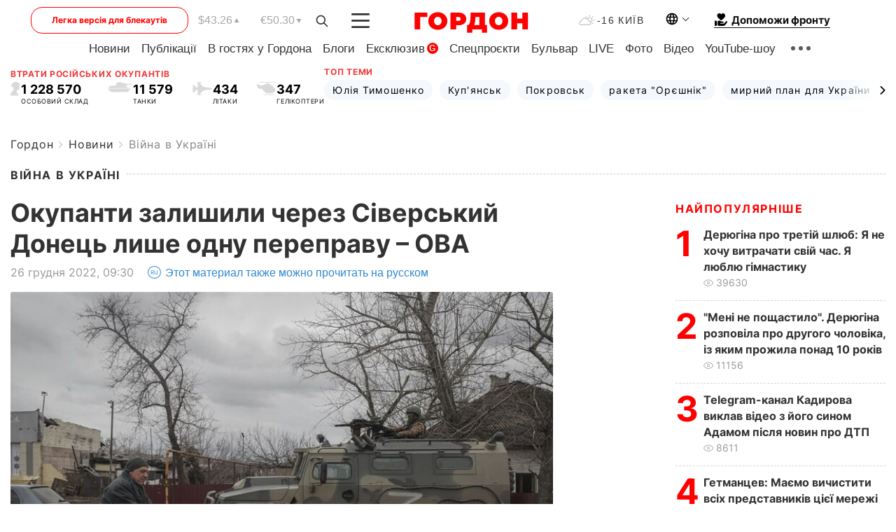

--- FILE ---
content_type: text/html; charset=utf-8
request_url: https://www.google.com/recaptcha/api2/aframe
body_size: 268
content:
<!DOCTYPE HTML><html><head><meta http-equiv="content-type" content="text/html; charset=UTF-8"></head><body><script nonce="rb5rRKbLOnEWsRG49x7KCw">/** Anti-fraud and anti-abuse applications only. See google.com/recaptcha */ try{var clients={'sodar':'https://pagead2.googlesyndication.com/pagead/sodar?'};window.addEventListener("message",function(a){try{if(a.source===window.parent){var b=JSON.parse(a.data);var c=clients[b['id']];if(c){var d=document.createElement('img');d.src=c+b['params']+'&rc='+(localStorage.getItem("rc::a")?sessionStorage.getItem("rc::b"):"");window.document.body.appendChild(d);sessionStorage.setItem("rc::e",parseInt(sessionStorage.getItem("rc::e")||0)+1);localStorage.setItem("rc::h",'1768891907475');}}}catch(b){}});window.parent.postMessage("_grecaptcha_ready", "*");}catch(b){}</script></body></html>

--- FILE ---
content_type: application/javascript; charset=utf-8
request_url: https://fundingchoicesmessages.google.com/f/AGSKWxU74399nMyHqWqJ7RFpjMN5oYon0kLW-oxXOSp8xx8KWQspEpaaDkEh8bKEf9ghN0dbclho1QndN4rldovdh8YcF687BgC46F6p_cX8rQkdIO8I9tzDxWyiI0INSU9SX-j_nQJZUfgnjMiajrzUGVP8f4aqKBYMjY4rno1hP7gUmT2HVIE9RGBuDzK3/_/468ad._adsjs./doubleclickbannerad?/ad_head__ads2.
body_size: -1289
content:
window['fb816509-0f75-41dd-ab0f-32ab69be84ff'] = true;